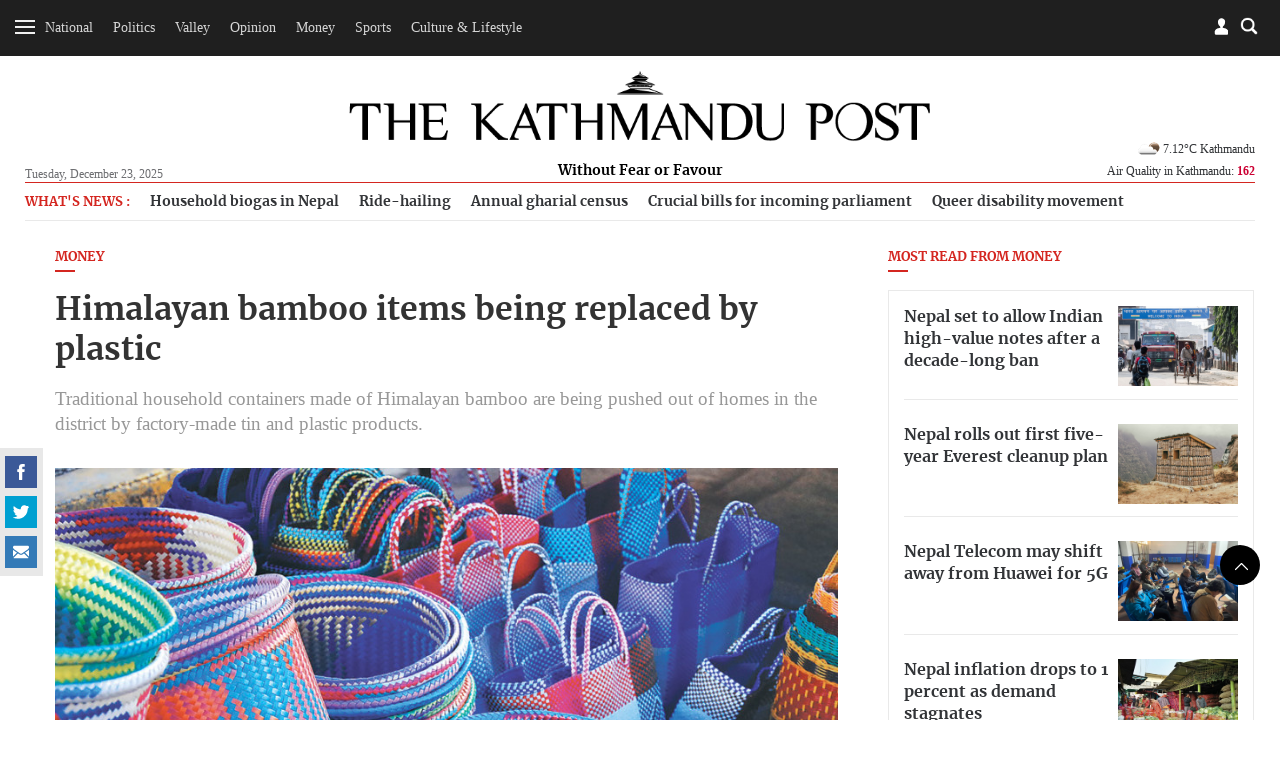

--- FILE ---
content_type: text/html; charset=UTF-8
request_url: https://kathmandupost.com/money/2016/05/11/himalayan-bamboo-items-being-replaced-by-plastic
body_size: 15037
content:
<!DOCTYPE html><html lang="en" ><head><meta charset="utf-8"><meta name="robots" content="" ><meta http-equiv="X-UA-Compatible" content="IE=edge"><meta http-equiv="cache-control" content="no-cache" /><meta name="viewport" content="width=device-width, initial-scale=1.0, maximum-scale=1.0, user-scalable=no"><title>Himalayan bamboo items being replaced by plastic</title><meta name="description" content="Traditional household containers made of Himalayan bamboo are being pushed out of homes in the district by factory-made tin and plastic products. "><meta name="keyword" content="Nepal news in English, Kathmandu, Kathmandu post, TKP, Nepali News, Political, Science, Social, Sport, Economy, Business, Entertainment, Interview, Business news, Money, SaturdayViews, Reviews, online news nepal, Nepal news today, Nepal headline news, The Kathmandu Post, , online news, Nepal news"><meta name="language" content="English"><meta name="revisit-after" content="1 day"><meta property="og:image" content="https://assets-cdn.kathmandupost.com/uploads/source/news/2016/others/11052016090359Plastic-copy.jpg" /><meta property="og:title" content="Himalayan bamboo items being replaced by plastic" /><meta property="og:type" content="article"/><meta property="og:url" content="https://kathmandupost.com/money/2016/05/11/himalayan-bamboo-items-being-replaced-by-plastic"/><meta property="og:description" content="Traditional household containers made of Himalayan bamboo are being pushed out of homes in the district by factory-made tin and plastic products. "/><meta content="@kathmandupost" property='twitter:site'/><meta name="twitter:card" content="summary_large_image" /><meta property='twitter:title' content="Himalayan bamboo items being replaced by plastic"/><meta property='twitter:image' content="https://assets-cdn.kathmandupost.com/uploads/source/news/2016/others/11052016090359Plastic-copy.jpg"/><meta name="twitter:description" content="Traditional household containers made of Himalayan bamboo are being pushed out of homes in the district by factory-made tin and plastic products. "/><meta name="twitter:creator" content="@kathmandupost" /><meta name="twitter:url" content="https://kathmandupost.com/money/2016/05/11/himalayan-bamboo-items-being-replaced-by-plastic" /><link rel="shortcut icon" href="https://jcss-cdn.kathmandupost.com/assets/images/device-icon/ficon.ico" type="image/x-icon"><link rel="icon" href="https://jcss-cdn.kathmandupost.com/assets/images/device-icon/ficon.ico" type="image/x-icon"><link rel="apple-touch-icon" sizes="57x57" href="https://jcss-cdn.kathmandupost.com/assets/images/device-icon/apple-icon-57x57.png"><link rel="apple-touch-icon" sizes="60x60" href="https://jcss-cdn.kathmandupost.com/assets/images/device-icon/apple-icon-60x60.png"><link rel="apple-touch-icon" sizes="72x72" href="https://jcss-cdn.kathmandupost.com/assets/images/device-icon/apple-icon-72x72.png"><link rel="apple-touch-icon" sizes="76x76" href="https://jcss-cdn.kathmandupost.com/assets/images/device-icon/apple-icon-76x76.png"><link rel="apple-touch-icon" sizes="114x114" href="https://jcss-cdn.kathmandupost.com/assets/images/device-icon/apple-icon-114x114.png"><link rel="apple-touch-icon" sizes="120x120" href="https://jcss-cdn.kathmandupost.com/assets/images/device-icon/apple-icon-120x120.png"><link rel="apple-touch-icon" sizes="144x144" href="https://jcss-cdn.kathmandupost.com/assets/images/device-icon/apple-icon-144x144.png"><link rel="apple-touch-icon" sizes="152x152" href="https://jcss-cdn.kathmandupost.com/assets/images/device-icon/apple-icon-152x152.png"><link rel="apple-touch-icon" sizes="180x180" href="https://jcss-cdn.kathmandupost.com/assets/images/device-icon/apple-icon-180x180.png"><link rel="icon" type="image/png" sizes="192x192" href="https://jcss-cdn.kathmandupost.com/assets/images/device-icon/android-icon-192x192.png"><link rel="icon" type="image/png" sizes="32x32" href="https://jcss-cdn.kathmandupost.com/assets/images/device-icon/favicon-32x32.png"><link rel="icon" type="image/png" sizes="96x96" href="https://jcss-cdn.kathmandupost.com/assets/images/device-icon/favicon-96x96.png"><link rel="manifest" href="/manifest-tkp.json"><meta name="msapplication-TileColor" content="#ffffff"><meta name="msapplication-TileImage" content="https://jcss-cdn.kathmandupost.com/assets/images/device-icon/ms-icon-144x144.png"><meta name="theme-color" content="#ffffff"><meta property="fb:pages" content="190249544498250" /><link rel='stylesheet' href='https://jcss-cdn.kathmandupost.com/assets/css/commonv3.43.css'/><link href="https://kathmandupost.com/assets/css/smartbanner.min.css" rel="stylesheet"><meta name="smartbanner:title" content="The Kathmandu Post"><meta name="smartbanner:author" content="Kantipur Media Group"><meta name="smartbanner:price" content="FREE"><meta name="smartbanner:price-suffix-apple" content=" - On the App Store"><meta name="smartbanner:price-suffix-google" content=" - In Google Play"><meta name="smartbanner:icon-apple" content="https://jcss-cdn.kathmandupost.com/assets/images/icons/apple-icon-72x72.png"><meta name="smartbanner:icon-google" content="https://jcss-cdn.kathmandupost.com/assets/images/icons/android-icon-72x72.png"><meta name="smartbanner:button" content="VIEW"><meta name="smartbanner:button-url-apple" content="https://apps.apple.com/np/app/the-kathmandu-post/id1489704917"><meta name="smartbanner:button-url-google" content="https://play.google.com/store/apps/details?id=com.kathmandupost"><meta name="smartbanner:enabled-platforms" content="android,ios"><meta name="smartbanner:close-label" content="Close"><script src="https://kathmandupost.com/assets/js/smartbanner.min.js"></script><style>img.lazy{ background:rgba(100,70,44,0.5);}img.lazy{ background:#999;}.ui-menu { width: 150px; }.lazy{content:url("https://jcss-cdn.kathmandupost.com/assets/images/lazy.png");}/*Start of Lane Block*/.header-ads, .sponsor-header{ background:#f6f6f6;margin:0; border-bottom:solid 1px #efefef; position: relative; z-index:0;}.ads-block{/*background:#fff;*/ padding:4rem;}.ads-block img{ max-width: 100%; }.ads-block h1{ margin:0; color: #efefef; font-size:1.3rem;}.close-btn{ position: absolute;right:10px; top:10px; width: 24px; height: 24px; z-index: 2;}.ui-menu{ width: auto; }.close-btn{cursor: pointer;}/*End of Lane Block*//* roadblock */#roadblock-ad {position: fixed;text-align: center;top: 0;height: 100%;width: 100%;z-index: 9;min-height: 500px;}#roadblock-ad .wrap {display: -webkit-flex;display: -ms-flexbox;display: flex;-webkit-align-items: center;align-items: center;-webkit-justify-content: center;justify-content: center;height: 100vh;}#roadblock-ad:before {content: '';position: fixed;width: 100%;height: 100%;left: 0;top: 0;background: rgba(0, 0, 0, 0.8);}#roadblock-ad .image {position: relative;width: 76%;margin: 5% 12% 0;max-height: inherit;overflow:inherit;}@media (min-width: 992px){#roadblock-ad .image {width: 56%;}}@media (min-width: 1440px) and (min-height:992px){#roadblock-ad .image {width: 70%;}}#roadblock-ad img {max-width: 100%;}#roadblock-ad .link {position: absolute;right: 12%;top: 4%;font-size: 1.15em;cursor: pointer;color: #eee;}#roadblock-ad .link>i {color: inherit;font-weight: bold;}#roadblock-ad .link:after {content: '';display: block;width: 0%;background: #aaa;height: 1px;-moz-transition: 0.3s all ease-in;-webkit-transition: 0.3s all ease-in;transition: 0.3s all ease-in;}#roadblock-ad .link:hover:after {width: 100%;}#roadblock-ad .icon-close {color: #fff;cursor: pointer;float: right;height: 28px;width: 28px;border: 1px solid #fff;position: absolute;top: -8px;right: -10px;border-radius: 50%;line-height: 1.8;background: #ff0000;font-weight: bold;font-size: 0.9em;}/*.ads-wrapper{margin-bottom:20px;} */.sponsored-article{ padding: 17px;background-color: #f7f3f3;}.sponsored-badge{font-size: 0.7em;/* text-decoration: underline; */border-radius: 3px;background-color: black;padding: 1px 11px;display: inline-block;color: #fff;text-transform: uppercase;letter-spacing: 1px;}@media(max-width: 767px){.video-ad {width: 90% !important;}}.news-coverage {padding-left: 1rem;}.news-coverage li{font-weight:bold;font-size: 13px;}section.story-section img {max-width: 100%;}/*.block-money{margin-top:20px;margin-bottom:20px;} */.story-section p a{color:#2420b9;}</style><script type="text/javascript" src="https://jcss-cdn.kathmandupost.com/assets/js/jquery.min.js"></script><script type="text/javascript" src="https://jcss-cdn.kathmandupost.com/assets/js/commonv3.43.js"></script><style>/* Enter Your Custom CSS Here*/.week-logo{display:none;}.new-class {display: none;}.currency-converter .alert-warning {display: none;}.auth-socia ul li {margin-right: 5px;}.logo a {margin-bottom: 0;}.logo span {/*background: #fff;*/display: inline-block;padding: 4px 13px}@media (max-width:992px){main {margin-top:20px;}}/* for new year 2020 *//*@media (min-width:992px){header {margin-bottom:0;padding-top:0;}#mainContent header .container{padding-top: 5rem;padding-bottom: 1rem;background-color: #fff;background-image: url('https://assets-cdn.kathmandupost.com/uploads/source/news/2019/miscellaneous/happy-new-year-2020-mast-head-tkp.jpg');position: relative;background-repeat: no-repeat;background-position: 25px bottom;background-size: contain !important;}*//*.blocktop-date {color:#fff;}*/}@media (min-width:768px ){.article-image--left:nth-child(3){border-bottom:none;}}/*@media (min-width: 992px){.blocktop-date {padding-left: 20px;}}*/.logo span a {color: #000;}/* for dashain*//*#mainContent header {background: url(https://assets-cdn.kathmandupost.com/uploads/source/LOGOs/dashainbanner-1603264308.svg) no-repeat center bottom;}@media (min-width:992px){#mainContent header{}#mainContent header {padding-top: 5.8rem;background-color: inherit;margin-bottom: 0;padding-bottom: 0.9rem;}}*//*end dashain*/@media(max-width:767px) {#mainContent header {background-size: 100%;margin: 0;/*padding-bottom: 1rem;*/padding-top: 2rem;}}@media(min-width:768px) and (max-width:1359px) {#mainContent header {background-size: 100%;margin: 0;/*padding-bottom: 1rem;padding-top:4rem;*/}}@media(min-width: 768px) and (max-width: 991px){#mainContent header{padding-bottom: 10px;}}@media (min-width:991px) and (max-width:1359px) {#mainContent header {/*padding-top: 7rem;*/}}/*@media (min-width: 992px) {.logo {bottom: 10px;}}*/*/ .image.story-section {max-height: none;}.ads-wrapper {clear: both;}main p a {margin: 0px;}.full-width.bg-lightgray.text-center {padding-top: 7px;padding-bottom: 7px;/*margin-bottom:0;*/}/*.story-section div{padding-top:0!important;}*/.page-detail--full .full-width {margin-top: 2rem;margin-bottom: 2rem;width: 99.225vw;position: relative;margin-left: -49.59vw;left: 50%;}.section-full img {width: inherit !important;}#roadblock-ad .image .ads-wrapper {background: none;}.page-detail--content .ads-wrapper {margin-bottom: 40px;margin-top: 40px;}.page-detail--content .ads-wrapper,.page-detail--content .ads-wrapper div {padding-top:0;}.social-scroll__whatsapp {display: none!important;}.verify {margin-top: 15px;}.verify-btn {background: #999;padding: 10px;display: flex;margin-top: 10px;color: #fff;background-color: #666;}.page-detail--full .image {max-height: none;}.story-section p a {color: #D42620 !important;}.offcanvas li ul.sub-menu.visible {max-height: 289px;}.offcanvas li li {padding: 8px 0 8px 10px;}.south-asian-games-2019-banner {background: url('https://assets-cdn.kathmandupost.com/uploads/source/news/2019/sports/13th-south-asian-games-2019.png') no-repeat center bottom;background-size: contain;height: 58px;}.new-year-supplement-2020-banner{background: url('https://assets-cdn.kathmandupost.com/uploads/source/news/2019/miscellaneous/new-year-2020-tkp.jpg') no-repeat right bottom;background-size: contain;height: 58px;}@media(min-width: 768px) and (max-width:991px) {.south-asian-games-2019-banner,.new-year-supplement-2020-banner {height: 142px;margin-bottom: 20px;}}@media(min-width: 992px) {.south-asian-games-2019-banner,.new-year-supplement-2020-banner {height: 236px;margin-bottom: 40px;}}.covid19-banner img{width:100%;}.covid-readmitted-table{display:none;}/*.covid-readmitted-nepal{display:none;}.covid-readmitted-district{display:none;}*/.tooltiptext div:nth-of-type(4) {display:none!important;}.tooltiptext div:nth-of-type(2) {display:none!important;}/*.nepal-total div:nth-of-type(4) {display:none!important;}.nepal-total div:nth-of-type(2) {display:none!important;}*/.district-wrapper td:nth-child(4), .district-wrapper th:nth-child(4), .covid-readmitted-nepal,.covid-readmitted-district{display:none!important;}.fs-map.nepal-fs-map{display:none;}.col-xs-12.col-md-5.fs-nepalmap{display:none;}.col-xs-12.col-md-7.fs-nepalmap{width:90%;}.tooltiptext div{display:none;}.tooltiptext div[style]{display:block;}.tooltiptext .tooltip-district{display:block!important;}.videos-block-section{display:block!important;}.promo-block{padding-bottom: 30px;margin-top: 10px;margin-bottom:10px;}/*@media (min-width: 1025px){#mainContent header {padding-top: 7rem;margin-bottom: 1rem;background-color: #fff;background-image: url(https://assets-cdn.kathmandupost.com/uploads/source/news/2021/default/tihartkp-1635917838.png);position: relative;background-repeat: no-repeat;background-position: center;background-size: contain !important;}}*/.smartbanner{z-index:9999;}@media (max-width: 992px) {#mainContent{margin-top:0px;}#header .blocktop{margin-top:20px;}.smartbanner{top:-40px;}.smartbanner{z-index:9999;}}</style><script async src="https://www.googletagmanager.com/gtag/js?id=UA-10805376-29"></script><script>window.dataLayer = window.dataLayer || [];function gtag(){dataLayer.push(arguments);}gtag('js', new Date());gtag('config', 'UA-10805376-29');</script><script async src="https://www.googletagmanager.com/gtag/js?id=G-LMXW7XJ2ZH"></script><script>window.dataLayer = window.dataLayer || [];function gtag(){dataLayer.push(arguments);}gtag('js', new Date());gtag('config', 'G-LMXW7XJ2ZH');</script><script>(function(w,d,s,l,i){w[l]=w[l]||[];w[l].push({'gtm.start':new Date().getTime(),event:'gtm.js'});var f=d.getElementsByTagName(s)[0],j=d.createElement(s),dl=l!='dataLayer'?'&l='+l:'';j.async=true;j.src='https://www.googletagmanager.com/gtm.js?id='+i+dl;f.parentNode.insertBefore(j,f);})(window,document,'script','dataLayer','GTM-P82R6K27');</script><script type="text/javascript">(function(c,l,a,r,i,t,y){c[a]=c[a]||function(){(c[a].q=c[a].q||[]).push(arguments)};t=l.createElement(r);t.async=1;t.src="https://www.clarity.ms/tag/"+i;y=l.getElementsByTagName(r)[0];y.parentNode.insertBefore(t,y);})(window, document, "clarity", "script", "reoziv7p8b");</script></head><script>window.fbAsyncInit = function() {FB.init({appId : '1497236204766992',cookie : true,xfbml : true,version : 'v3.2'});FB.AppEvents.logPageView(); };(function(d, s, id){var js, fjs = d.getElementsByTagName(s)[0];if (d.getElementById(id)) {return;}js = d.createElement(s); js.id = id;js.src = "https://connect.facebook.net/en_US/sdk.js";fjs.parentNode.insertBefore(js, fjs);}(document, 'script', 'facebook-jssdk'));</script><script>/* Auth Scripts*/function isLoggedIn(){if(localStorage.user_details){return true;}else{return false;}}function fbLogin(){FB.login(function(response) {if(response.status=='connected'){var fbID = response.authResponse.userID;doLogin(fbID);}else{FB.login(function(response){fbLogin();});}},true);}function doLogout(){localStorage.clear();showToast('Successfully Logged Out');loadWidget('login','login-wrapper');}function handleLogin(){form_id = 'login-form';form = document.getElementById(form_id);if(!form.checkValidity()){form.reportValidity();return false;}var postData = {phone: $("#"+form_id).find('.phone-number').val(),password: $("#"+form_id).find('.password').val()};$.ajax({url: 'https://auth.kathmandupost.com/login',type:'post',data: postData,success:function(response){response = JSON.parse(response);if(response.code==200){showToast('Successfully Logged in');setLoginDetails(response);}else{showToast(response.message,'error');}}});}function doLogin(id){FB.api("/"+id,function (response) {if (response && !response.error) {name = response.name;var postData = {'fbID':id,'name':name};$.ajax({url:'https://auth.kathmandupost.com/login',type:'post',data:postData,success:function(res){var response = JSON.parse(res);if(response.code=='200'){showToast('Successfully Logged in');setLoginDetails(response);}else{showToast(response.message,'error');}}});}});}function getAuthentication(){if(isLoggedIn()){return localStorage.authentication;}}function setAuthentication(authentication){if(isLoggedIn()){localStorage.authentication = authentication;}}function setLoginDetails(response){localStorage.user_details = JSON.stringify(response.user_details);localStorage.authentication = response.token;loadWidget('login','login-wrapper');setTimeout(function(){getBookmark();},2000);}function getNewAuthentication(){if(isLoggedIn()){$.ajax({url:'https://auth.kathmandupost.com/login/refreshtoken?token='+getAuthentication(),type:'get',success:function(response){response = JSON.parse(response);if(response.code==200){setAuthentication(response.new_token);}else{doLogout();}},error:function(){doLogout();}});}}function loadWidget(section,wrapper){if(isLoggedIn()){url = "/pages/widget?section=login&token="+getAuthentication();}else{url = "/pages/widget?section=login";}$.ajax({url:url,type:'get',success:function(res){$("#myModalLogIn").remove();$("#"+wrapper).html(res);$(".modal-backdrop").remove();return true;},error:function(){doLogout();}});}function toggleMute() {var video=document.getElementsByClassName("embed-responsive-item")[0];if(video.muted){video.muted = false;} else {video.muted = true;}$(".icon-speaker").toggleClass('mute');}function gaEvent(eventCategory,eventAction,eventLabel,eventValue){ga('send','event',eventCategory,eventAction,eventLabel,eventValue);}function gaPageView(url,title){ga('send', 'pageview',url,{'title':title});}var short_url = window.location.href;</script><style>.section-center{text-align: center;}.section-full iframe{min-height:300px;width:100%;}.section-center iframe{width:60%;min-height:300px;}/*.section-full img{width:100%;}*/.quiz-share a{display:inline-block;}.story-section{margin-bottom:15px;margin-top:15px;}.image{max-height:600px;}.updated-time{ line-height: 1.3rem;}figcaption i{font-weight:bold;}.quiz-result{background:#000;color:#fff;font-size:1.2em;text-align:center;padding-top:10px;padding-bottom:10px;}.quiz-result strong{color:#fff;}.sponsored__flow{border: 1px solid #676666;padding: 20px 12px 0;background: #dddddd45;margin-top: 1rem;font-size: 12px;}.sponsored__flow h4{border-bottom: 1px solid ;padding-bottom: 1rem;margin-bottom: 1rem;display: flex;align-items: center;gap: 24px;}.sponsored__flow .sponsored__inner{font-size: 14px;}</style><body class="page page-detail "><noscript><iframe src="https://www.googletagmanager.com/ns.html?id=GTM-P82R6K27"height="0" width="0" style="display:none;visibility:hidden"></iframe></noscript><div style="float: left;width: 100%;clear: both;"><div id="login-wrapper"></div><script>loadWidget('login','login-wrapper');</script><div class="menu-top menu-top__down menu-ani"><div class="menu-bar menu-open"><div class="bar1"></div><div class="bar2"></div><div class="bar3"></div></div><div class="menu-top__list text-center hidden-xs hidden-sm"><ul class="list-inline" style="display:inline-block;"><li><a href="/national">National</a></li><li><a href="/politics">Politics</a></li><li><a href="/valley">Valley</a></li><li><a href="/opinion">Opinion</a></li><li><a href="/money">Money</a></li><li><a href="/sports">Sports</a></li><li><a href="/art-culture">Culture & Lifestyle</a></li></ul><a href="/weekender" class="week-logo weekender-menu" style="width: 40px;margin-left: 10px;margin-top: 0;border-radius: 50%;padding: 0px 7px 0 6px;width: 36px;height: 36px;background-color: #f6f6f6;"><img src="https://jcss-cdn.kathmandupost.com/assets/images/logo-sticky-bar-tkp-weekender-1.png" class="img-responsive"></a></div><div class="block--searchBox"><div class="block--searchBox__input"><script async src="https://cse.google.com/cse.js?cx=006439178574289969438:21nndnycfqd"></script><div class="gcse-search"></div><style>.gsc-search-button-v2 svg {fill: #868686 !important; position:relative;top:3px}.gsc-search-button-v2, .gsc-search-button-v2:hover, .gsc-search-button-v2:focus{padding:1px 5px; border-color: #d4d4d4 !important;background-color: #fffdfd !important;}input.gsc-search-button, input.gsc-search-button:hover, input.gsc-search-button:focus {background-image:url("https://jcss-cdn.kathmandupost.com/common/images/search-btn.png") !important;}.cse .gsc-search-button input.gsc-search-button-v2, input.gsc-search-button-v2{width:24px; height:24px; border:none; padding:0 12px; background-position:center center}.gsc-adBlock {display: none!important;}</style></div><div class="blocktop blocktop-search block--search"></div></div><div class="blocktop blocktop-user"><a data-toggle="modal" data-target="#myModalLogIn"></a></div></div> <h1 class="logo logo-white"><a href="/"><img src="https://jcss-cdn.kathmandupost.com/assets/images/logos/thekathmandupost-logo-white.png" class="img-responsive"></a></h1><div class=" menu-sidebar"><div id="myOffcanvas" class="offcanvas"><ul class="list-unstyled"><li class="megamenu"><a class="menu-item " href="/national">National</a><ul class="list-unstyled sub-menu menu-ani"><li><a class="" href="/national/province-no-2">Madhesh Province</a></li><li><a class="" href="/national/province-no-5">Lumbini Province</a></li><li><a class="" href="/national/province-no-3">Bagmati Province</a></li><li><a class="" href="/national/national-security">National Security</a></li><li><a class="" href="/national/province-no-1">Koshi Province</a></li><li><a class="" href="/national/gandaki-province">Gandaki Province</a></li><li><a class="" href="/national/karnali-province">Karnali Province</a></li><li><a class="" href="/national/sudurpaschim-province">Sudurpaschim Province</a></li></ul></li><li class=""><a class="menu-item " href="/politics">Politics</a></li><li class="megamenu"><a class="menu-item " href="/valley">Valley</a><ul class="list-unstyled sub-menu menu-ani"><li><a class="" href="/valley/kathmandu">Kathmandu</a></li><li><a class="" href="/valley/lalitpur">Lalitpur</a></li><li><a class="" href="/valley/bhaktapur">Bhaktapur</a></li></ul></li><li class="megamenu"><a class="menu-item " href="/opinion">Opinion</a><ul class="list-unstyled sub-menu menu-ani"><li><a class="" href="/opinion/letters">Letters</a></li><li><a class="" href="/opinion/columns">Columns</a></li><li><a class="" href="/opinion/as-it-is">As it is</a></li><li><a class="" href="/opinion/editorial">Editorial</a></li><li><a class="" href="/opinion/cartoon">Cartoon</a></li></ul></li><li class=""><a class="menu-item " href="/money">Money</a></li><li class="megamenu"><a class="menu-item " href="/sports">Sports</a><ul class="list-unstyled sub-menu menu-ani"><li><a class="" href="/sports/cricket">Cricket</a></li><li><a class="" href="/sports/football">Football</a></li><li><a class="" href="/sports/international-sports">International Sports</a></li></ul></li><li class="megamenu"><a class="menu-item " href="/art-culture">Culture & Lifestyle</a><ul class="list-unstyled sub-menu menu-ani"><li><a class="" href="/art-culture/arts">Arts</a></li><li><a class="" href="/art-culture/brunch-with-the-post">Brunch with the Post</a></li><li><a class="" href="/art-culture/movie-review">Movies</a></li><li><a class="" href="/art-culture/life--style">Life & Style</a></li><li><a class="" href="/art-culture/theater">Theater</a></li><li><a class="" href="/art-culture/art-entertainment">Entertainment</a></li><li><a class="" href="/art-culture/books">Books</a></li><li><a class="" href="/art-culture/fashion">Fashion</a></li></ul></li><li class=""><a class="menu-item " href="/health">Health</a></li><li class="megamenu"><a class="menu-item " href="/food">Food</a><ul class="list-unstyled sub-menu menu-ani"><li><a class="" href="/food/recipes">Recipes</a></li></ul></li><li class=""><a class="menu-item " href="/travel">Travel</a></li><li class=""><a class="menu-item " href="/investigations">Investigations</a></li><li class=""><a class="menu-item " href="/climate-environment">Climate & Environment</a></li><li class=""><a class="menu-item " href="/world">World</a></li><li class=""><a class="menu-item " href="/science-technology">Science & Technology</a></li><div class="menu-separator"></div><li class=""><a class="menu-item " href="/interviews">Interviews</a></li><li class=""><a class="menu-item " href="/visual-stories">Visual Stories</a></li><div class="menu-separator"></div><li><a href="/puzzles">Crosswords & Sudoku</a></li><li><a href="/horoscope">Horoscope</a></li><li><a href="/forex">Forex</a></li><div class="menu-separator"></div><li><a href="/corrections">Corrections</a></li><li><a href="/pages/letters-to-the-editor">Letters to the Editor</a></li><li><a target="_blank" href="https://epaper.ekantipur.com/kathmandupost">Today's ePaper</a></li></ul></div></div></div><div style="float: left;width: 100%;clear: both; height: 0px;display: none;"></div> <div id="mainContent"><header id="header"><div class="container"><div class="row"><div class="col-xs-2x pull-left"><div class="blocktop blocktop-date hidden-xs hidden-sm">Tuesday, December 23, 2025 </div></div> <div class="col-xs-6x hidden-xs hidden-sm"><h1 class="logo"><a href="/" class="logoWHide"><img src="https://jcss-cdn.kathmandupost.com/assets/images/logos/thekathmandupost-logo.png" class="img-responsive"></a><a href="/" class="hidden logoW"><img src="https://jcss-cdn.kathmandupost.com/assets/images/tkp-logo-weekender.png" class="img-responsive"></a><span class="logoWHide"><a href="/">Without Fear or Favour</a></span><span class="hidden logoW"><a href="/" class="color-teal">UNWIND IN STYLE</a></span></h1></div> <div class="col-xs-6x hidden-xs hidden-sm pull-right"><div class="blocktop blocktop-uswe user-wrap"><div class="clearfix"></div><div class="blocktop blocktop-weather hidden-xs" style="background: none;"><div class="blocktop-temperature"><a href="/weather"><img style="width:28px;" src="https://openweathermap.org/img/w/02n.png">7.12&#176;C Kathmandu</a></div><a class="hover-target" href="/airquality">Air Quality in Kathmandu: <strong style="color:#cc0033">162</strong></a><div class="hover-element"><div class="index-wrap aq1 "><span class="index-data-range">300+</span><span class="label label-hazardous">Hazardous</span></div><div class="index-wrap aq2 "><span class="index-data-range">0-50</span><span class="label label-good">Good</span></div><div class="index-wrap aq3 "><span class="index-data-range">51-100</span><span class="label label-moderate txt-black">Moderate</span></div><div class="index-wrap aq4 "><span class="index-data-range">101-150</span><span class="label label-unhealthySens">Unhealty for Sensitive Groups</span></div><div class="index-wrap aq5 active"><span class="index-data-range">151-200</span><span class="label label-unhealthy">Unhealthy</span></div><div class="index-wrap aq6 "><span class="index-data-range">201-300</span><span class="label label-veryHeal">Very Unhealthy</span></div></div></div></div> </div> <div class="col-xs-12 mob-flex"><div class="blocktop blocktop-uswe visible-xs visible-sm"><div class="blocktop blocktop-date">Tue, Dec 23, 2025</div><div class="blocktop blocktop-weather" style="background: none;"><div class="blocktop-temperature"><a href="/weather"><img style="width:28px;" src="https://openweathermap.org/img/w/02n.png">7.12&#176;C Kathmandu</a></div><div class="blocktop-temperature"></div><a href="/airquality">Air Quality in Kathmandu: <strong style="color:#cc0033">162</strong></a></div></div></div></div> </div>  </header><script>/*setTimeout(function(){getWeather();},2000);function getWeather(){$.ajax({url:'https://api.openweathermap.org/data/2.5/weather?q=kathmandu&appid=5620c2b78e6d891924652304a96849ac',type:'get',success:function(res){weather = res.main.temp-273.15+'°C '+res.name;icon = "https://openweathermap.org/img/w/" + res.weather[0].icon + ".png";weather = '<img style="width:28px;" src="'+icon+'">'+weather;$(".blocktop-temperature").html(weather);}});}*//*function getWeather(){$.get('https://ipinfo.io',function(response){country = response.region;latlong = response.loc;latlongSlice = latlong.split(',');lat = latlongSlice[0];lon = latlongSlice[1];$.ajax({url:'http://api.openweathermap.org/data/2.5/weather?lat='+lat+'&lon='+lon+'&appid=5620c2b78e6d891924652304a96849ac',type:'get',success:function(res){weather = res.main.temp-273.15+'°C '+res.name;icon = "http://openweathermap.org/img/w/" + res.weather[0].icon + ".png";weather = '<img style="width:28px;" src="'+icon+'">'+weather;$(".blocktop-weather").html(weather);}});},'jsonp');}function ucwords(str) {str = str.toLowerCase();var words = str.split(' ');str = '';for (var i = 0; i < words.length; i++) {var word = words[i];word = word.charAt(0).toUpperCase() + word.slice(1);if (i > 0) { str = str + ' '; }str = str + word;}return str;}*/</script><script>document.addEventListener("DOMContentLoaded", function(event) { $( ".icon-close" ).click(function() {$( ".header-ads" ).toggleClass('hidden-md');/*$( "#menu" ).menu();*/});$('.ad-close-btn').on('click',function(){$('.header-ads').slideUp();});});</script><main><div class="container"><div class="row hidden-xs"><div class="col-xs-12"><div class="trending-topics"><ul class="trending-topics-list"><li> <h4>What's News :</h4></li><li data-tagid="77871"><a href="/money/2025/12/21/nepal-s-household-biogas-dream-is-quietly-collapsing">Household biogas in Nepal </a></li><li data-tagid="77878"><a href="/kathmandu/2025/12/22/ride-hailing-no-easy-option-for-students-struggling-to-commute-in-kathmandu">Ride-hailing </a></li><li data-tagid="77892"><a href="/province-no-3/2025/12/22/gharial-numbers-up-but-fall-in-narayani">Annual gharial census </a></li><li data-tagid="77899"><a href="/national/2025/12/21/interim-government-working-on-key-bills-stalled-for-years">Crucial bills for incoming parliament </a></li><li data-tagid="77913"><a href="/art-culture/2025/12/22/building-nepal-s-queer-disability-movement">Queer disability movement </a></li></ul></div></div></div><div class="row"><span class="hidden-lg hidden-md" style="height:10px;"></span><div class="col-sm-8"><script>short_url = window.location.href;</script><h4 class=" title--line__red"><a href="/money">Money </a></h4><h1 style="margin-bottom:0.1rem;">Himalayan bamboo items being replaced by plastic</h1><span class="title-sub">Traditional household containers made of Himalayan bamboo are being pushed out of homes in the district by factory-made tin and plastic products. </span><img data-src="https://assets-api.kathmandupost.com/thumb.php?src=https://assets-cdn.kathmandupost.com/uploads/source/news/2016/others/11052016090359Plastic-copy.jpg&w=900&height=601" src="https://jcss-cdn.kathmandupost.com/assets/images/lazy.png" class="lazy img-responsive" alt="Himalayan bamboo items being replaced by plastic"><div style="margin-bottom:1.2rem; font-size:0.9rem;"><a href="javascript:;" onclick="bookmark('424950')" class="icon-svg icon-svg-42 icon-svg-bookmark pull-right">bookmark</a><div class="page-detail--content clearfix"><script type="text/javascript">//$(document).ready(function(){/*var headerH = $('header').height();*///$(".social-scroll").stick_in_parent({//offset_top: 63//});//});</script><div class="social-scroll"><span class="social-scroll__count" style="display:none;"></span><ul class="list-inline"><li class="social-scroll__facebook"><a href="javascript:;" onclick="fbShare('https://kathmandupost.com/money/2016/05/11/himalayan-bamboo-items-being-replaced-by-plastic');" class="icon-svg icon-svg-32 icon-svg-facebook">facebook</a></li><li class="social-scroll__twitter"><a href="javascript:;" onclick="twitShare('https://kathmandupost.com/money/2016/05/11/himalayan-bamboo-items-being-replaced-by-plastic','Himalayan bamboo items being replaced by plastic')" class="icon-svg icon-svg-32 icon-svg-twitter">twitter</a></li><li class="social-scroll__whatsapp"><a href="javascript:;" onclick="whatsappShare('https://kathmandupost.com/money/2016/05/11/himalayan-bamboo-items-being-replaced-by-plastic','Himalayan bamboo items being replaced by plastic')" class="icon-svg icon-svg-32 icon-svg-whatsapp">Whatsapp</a></li><li class="social-scroll__mail"><a href="/cdn-cgi/l/email-protection#[base64]" class="icon-svg icon-svg-32 icon-svg-mail">mail</a></li></ul></div><div style="clear:both;"></div><h5 class="text-capitalize"> <a href="/author/basanta-prasad-singh">Basanta Pratap Singh</a></h5><div class="updated-time"><span class="icon-svg icon-svg-10 icon-svg-time pull-left"></span>Published at : May 11, 2016 </div><div class="updated-time"><span class="icon-svg icon-svg-10 icon-svg-time pull-left"></span>Updated at : May 11, 2016 09:04 </div><div class="updated-time updated-time_location"><span class="icon-svg icon-svg-15 icon-svg-location pull-left"></span>Bajhang </div><div style="position: relative;" class="subscribe--wrapperx"><section class="story-section"><p><span style="line-height: 1.6;">Traditional household containers made of Himalayan bamboo are being pushed out of homes in the district by factory-made tin and plastic products.&nbsp;</span></p><p><span style="line-height: 1.6;">Mats, boxes and baskets made of Himalayan bamboo used to be very popular in the past, and locals were earning a good income by making them.&nbsp;</span></p><p><span style="line-height: 1.6;">Locals of Mashta, Dantola, Melwisauna and Kada depended greatly on the income from these products. They used to sell them in the market during the summer.</span></p><p><span style="line-height: 1.6;">&ldquo;These days, there is not much demand for these products as cheaper and handier tin and plastic goods are available in the market,&rdquo; said Min Bahadur Bohora of Rilu. &ldquo;People prefer the new products to the traditional goods.&rdquo;&nbsp;</span></p><p><span style="line-height: 1.6;">Many locals in the district who used to earn a living by making and selling Himalayan bamboo products have migrated to India seeking employment after demand for their products dried up, said Jog Bahadur Bohara of Lataula.&nbsp;</span></p><p><span style="line-height: 1.6;">Their business has been taken over by immigrants from Bihar, India who are making good money by selling plastic products. Jagdish Yadav of Bihar earns Rs2,500 daily selling plastic goods.&nbsp;</span></p><p><span style="line-height: 1.6;">&ldquo;Only people who understand the importance of quality and are attached to tradition are buying products made of Himalayan bamboo, but they are very few in&nbsp;</span><span style="line-height: 1.6;">number,&rdquo; said Hari Bhagat Shrestha, officer of the Cottage and Small Scale Industry. &ldquo;Products made of Himalayan bamboo are healthier too.&rdquo;</span></p></p> </section></div><hr /><div class="author-info"><blockquote><picture class="pull-left"><a href="/author/basanta-prasad-singh" class="img-circle"><img style="width:64px;height:64px;" data-src="https://assets-cdn.kathmandupost.com/uploads/source/author/z/default-user-image.png" class="lazy"></a></picture><h5><a href="/author/basanta-prasad-singh">Basanta Pratap Singh</a></h5><p></p></blockquote></div><div class="clearfix"></div><hr /><div class="row news--related"><div class="col-sm-12"><h4 class=" title--line__red">Related News</h4></div><div class="col-md-6 col-sm-12"><article><div class="image image-xs image-xxs pull-left"><figure><a href="/money/2025/12/22/nepse-extends-losing-streak-falls-by-13-88-points-on-monday"><img class="lazy img-responsive" data-src="https://assets-api.kathmandupost.com/thumb.php?src=https://assets-cdn.kathmandupost.com/uploads/source/news/2025/third-party/nepsedown-1766398642.jpg&w=200&height=120"></a></figure></div><a href="/money/2025/12/22/nepse-extends-losing-streak-falls-by-13-88-points-on-monday"><h5>Nepse extends losing streak, falls by 13.88 points on Monday</h5></a></article> </div><div class="col-md-6 col-sm-12"><article><div class="image image-xs image-xxs pull-left"><figure><a href="/money/2025/12/22/lohani-flags-six-bottlenecks-to-investment-in-nepal"><img class="lazy img-responsive" data-src="https://assets-api.kathmandupost.com/thumb.php?src=https://assets-cdn.kathmandupost.com/uploads/source/news/2025/third-party/d321de28169f44e3a40dfbf6b6f9abf4-1766369797.jpg&w=200&height=120"></a></figure></div><a href="/money/2025/12/22/lohani-flags-six-bottlenecks-to-investment-in-nepal"><h5>Lohani flags six bottlenecks to investment in Nepal</h5></a></article> </div><div class="col-md-6 col-sm-12"><article><div class="image image-xs image-xxs pull-left"><figure><a href="/money/2025/12/21/nepal-s-household-biogas-dream-is-quietly-collapsing"><img class="lazy img-responsive" data-src="https://assets-api.kathmandupost.com/thumb.php?src=https://assets-cdn.kathmandupost.com/uploads/source/news/2025/third-party/hnadout-1766366026.jpg&w=200&height=120"></a></figure></div><a href="/money/2025/12/21/nepal-s-household-biogas-dream-is-quietly-collapsing"><h5>Nepal’s household biogas dream is quietly collapsing</h5></a></article> </div><div class="col-md-6 col-sm-12"><article><div class="image image-xs image-xxs pull-left"><figure><a href="/money/2025/12/21/nepse-slips-below-2-600-on-sunday"><img class="lazy img-responsive" data-src="https://assets-api.kathmandupost.com/thumb.php?src=https://assets-cdn.kathmandupost.com/uploads/source/news/2025/third-party/nepsedown-1766314451.jpg&w=200&height=120"></a></figure></div><a href="/money/2025/12/21/nepse-slips-below-2-600-on-sunday"><h5>Nepse slips below 2,600 on Sunday</h5></a></article> </div><div class="col-md-6 col-sm-12"><article><div class="image image-xs image-xxs pull-left"><figure><a href="/money/2025/12/21/pradeep-adhikari-s-flight-to-power-and-the-turbulent-fall"><img class="lazy img-responsive" data-src="https://assets-api.kathmandupost.com/thumb.php?src=https://assets-cdn.kathmandupost.com/uploads/source/news/2025/third-party/thumb2-1766278293.jpg&w=200&height=120"></a></figure></div><a href="/money/2025/12/21/pradeep-adhikari-s-flight-to-power-and-the-turbulent-fall"><h5>Pradeep Adhikari’s flight to power—and the turbulent fall</h5></a></article> </div><div class="col-md-6 col-sm-12"><article><div class="image image-xs image-xxs pull-left"><figure><a href="/money/2025/12/20/shallow-and-deep-borewells-fail-during-drought-in-madhesh"><img class="lazy img-responsive" data-src="https://assets-api.kathmandupost.com/thumb.php?src=https://assets-cdn.kathmandupost.com/uploads/source/news/2025/money/boring-1766279350.jpg&w=200&height=120"></a></figure></div><a href="/money/2025/12/20/shallow-and-deep-borewells-fail-during-drought-in-madhesh"><h5>Shallow and deep borewells fail during drought in Madhesh</h5></a></article> </div></div></div></div></div><div class="col-sm-4 block-side"><div class="block-money"><h4 class=" title--line__red">Most Read from Money</h4><div class="block-money--c"><article class="article-image"><div class="image image-xs pull-right"><figure><a href="/money/2025/12/10/nepal-set-to-allow-indian-high-value-notes-after-a-decade-long-ban"><img data-src="https://assets-api.kathmandupost.com/thumb.php?src=https://assets-cdn.kathmandupost.com/uploads/source/news/2025/third-party/shutterstock338018105copy-1765415468.jpg&w=300&height=200" class="lazy img-responsive"></a></figure></div><h5><a href="/money/2025/12/10/nepal-set-to-allow-indian-high-value-notes-after-a-decade-long-ban">Nepal set to allow Indian high-value notes after a decade-long ban </a></h5></article><article class="article-image"><div class="image image-xs pull-right"><figure><a href="/money/2025/12/18/nepal-rolls-out-first-five-year-everest-cleanup-plan"><img data-src="https://assets-api.kathmandupost.com/thumb.php?src=https://assets-cdn.kathmandupost.com/uploads/source/news/2025/third-party/shutterstock330221990-1766100553.jpg&w=300&height=200" class="lazy img-responsive"></a></figure></div><h5><a href="/money/2025/12/18/nepal-rolls-out-first-five-year-everest-cleanup-plan">Nepal rolls out first five-year Everest cleanup plan </a></h5></article><article class="article-image"><div class="image image-xs pull-right"><figure><a href="/money/2025/12/12/nepal-telecom-may-shift-away-from-huawei-for-5g"><img data-src="https://assets-api.kathmandupost.com/thumb.php?src=https://assets-cdn.kathmandupost.com/uploads/source/news/2025/news/132-1765553499.jpg&w=300&height=200" class="lazy img-responsive"></a></figure></div><h5><a href="/money/2025/12/12/nepal-telecom-may-shift-away-from-huawei-for-5g">Nepal Telecom may shift away from Huawei for 5G </a></h5></article><article class="article-image"><div class="image image-xs pull-right"><figure><a href="/money/2025/12/15/nepal-inflation-drops-to-1-percent-as-demand-stagnates"><img data-src="https://assets-api.kathmandupost.com/thumb.php?src=https://assets-cdn.kathmandupost.com/uploads/source/news/2025/third-party/1150322GudariHat11copy-1765847518.jpg&w=300&height=200" class="lazy img-responsive"></a></figure></div><h5><a href="/money/2025/12/15/nepal-inflation-drops-to-1-percent-as-demand-stagnates">Nepal inflation drops to 1 percent as demand stagnates </a></h5></article><article class="article-image"><div class="image image-xs pull-right"><figure><a href="/money/2025/12/21/pradeep-adhikari-s-flight-to-power-and-the-turbulent-fall"><img data-src="https://assets-api.kathmandupost.com/thumb.php?src=https://assets-cdn.kathmandupost.com/uploads/source/news/2025/third-party/thumb2-1766278293.jpg&w=300&height=200" class="lazy img-responsive"></a></figure></div><h5><a href="/money/2025/12/21/pradeep-adhikari-s-flight-to-power-and-the-turbulent-fall">Pradeep Adhikari’s flight to power—and the turbulent fall </a></h5></article></div></div><div class="block-money"><h4 class=" title--line__red">Editor's Picks</h4><div class="block-money--c"><article class="article-image"><div class="image image-xs pull-right"><figure><a href="/money/2025/12/21/pradeep-adhikari-s-flight-to-power-and-the-turbulent-fall"><img data-src="https://assets-api.kathmandupost.com/thumb.php?src=https://assets-cdn.kathmandupost.com/uploads/source/news/2025/third-party/thumb2-1766278293.jpg&w=300&height=200" class="lazy img-responsive"></a></figure></div><h5><a href="/money/2025/12/21/pradeep-adhikari-s-flight-to-power-and-the-turbulent-fall">Pradeep Adhikari’s flight to power—and the turbulent fall </a></h5></article><article class="article-image"><div class="image image-xs pull-right"><figure><a href="/kathmandu/2025/12/22/ride-hailing-no-easy-option-for-students-struggling-to-commute-in-kathmandu"><img data-src="https://assets-api.kathmandupost.com/thumb.php?src=https://assets-cdn.kathmandupost.com/uploads/source/news/2025/third-party/thumb8-1766366181.jpg&w=300&height=200" class="lazy img-responsive"></a></figure></div><h5><a href="/kathmandu/2025/12/22/ride-hailing-no-easy-option-for-students-struggling-to-commute-in-kathmandu">Ride-hailing no easy option for students struggling to commute in Kathmandu </a></h5></article><article class="article-image"><div class="image image-xs pull-right"><figure><a href="/politics/2025/12/19/is-oli-s-victory-over-ishwar-pokhrel-also-a-final-defeat-for-bidya-bhandari"><img data-src="https://assets-api.kathmandupost.com/thumb.php?src=https://assets-cdn.kathmandupost.com/uploads/source/news/2025/third-party/thumb-1766100118.jpg&w=300&height=200" class="lazy img-responsive"></a></figure></div><h5><a href="/politics/2025/12/19/is-oli-s-victory-over-ishwar-pokhrel-also-a-final-defeat-for-bidya-bhandari">Is Oli’s victory over Ishwar Pokhrel also a final defeat for Bidya Bhandari? </a></h5></article><article class="article-image"><div class="image image-xs pull-right"><figure><a href="/health/2025/12/19/nepal-scales-back-key-sdg-health-targets"><img data-src="https://assets-api.kathmandupost.com/thumb.php?src=https://assets-cdn.kathmandupost.com/uploads/source/news/2025/third-party/thumb1-1766194062.jpg&w=300&height=200" class="lazy img-responsive"></a></figure></div><h5><a href="/health/2025/12/19/nepal-scales-back-key-sdg-health-targets">Nepal scales back key SDG health targets </a></h5></article><article class="article-image"><div class="image image-xs pull-right"><figure><a href="/national/2025/12/16/iraq-remains-off-limits-to-nepali-workers-despite-thousands-living-there"><img data-src="https://assets-api.kathmandupost.com/thumb.php?src=https://assets-cdn.kathmandupost.com/uploads/source/news/2025/news/fbimg1552215111243161220250207021000x0-1765878758.jpg&w=300&height=200" class="lazy img-responsive"></a></figure></div><h5><a href="/national/2025/12/16/iraq-remains-off-limits-to-nepali-workers-despite-thousands-living-there">Nepal’s ban fails to stop Nepalis from working in Iraq </a></h5></article></div></div><div class="block-epaper block-side"><h4 class=" title--line__red">E-PAPER | December 23, 2025</h4><div class="block-epaper--c"><a target="_blank" href="https://epaper.ekantipur.com/kathmandupost"><img data-src="https://jcss-cdn.kathmandupost.com/assets/images/icon-devices.png" class="lazy img-responsive"></a><ul><li><a target="_blank" href="https://epaper.ekantipur.com/kathmandupost">Read ePaper Online</a></li></ul></div> </div></div></div></main><div class="ease sticky--bottom sticky--bottom__hide"><span class="sticky--bottom__close"><div class="close" >×</div></span></div><footer class="menu-ani"> <div class="container"><div class="row"><div class=" col-xs-12 col-sm-3"><h5>ABOUT US</h5><ul class="list-unstyled"><li><a href="https://kathmandupost.com/pages/about-us">About the Post </a></li><li><a href="https://kathmandupost.com/pages/masthead">Masthead </a></li><li><a href="https://kathmandupost.com/pages/kathmandu-post-editorial-standards-and-integrity">Editorial Standards & Integrity </a></li><li><a href="https://kathmandupost.com/pages/kathmandu-post-policy-against-harassment">Workplace Harassment Policy </a></li><li><a href="https://kathmandupost.com/pages/privacy-policy">Privacy Policy </a></li></ul></div><div class=" col-xs-12 col-sm-3"><h5>READ US</h5><ul class="list-unstyled"><li><a href="https://kathmandupost.com/pages/subscribe">Home Delivery </a></li><li><a href="https://epaper.ekantipur.com/kathmandupost">ePaper </a></li></ul></div><div class=" col-xs-12 col-sm-3"><h5>CONTACT US</h5><ul class="list-unstyled"><li><a href="https://kathmandupost.com/pages/submit-stories">Write for the Post </a></li><li><a href="https://kathmandupost.com/pages/letters-to-the-editor">Letters to the Editor </a></li><li><a href="https://kathmandupost.com/pages/advertise-in-the-post">Advertise in the Post </a></li><li><a href="https://kathmandupost.com/pages/careers">Work for the Post </a></li><li><a href="https://kathmandupost.com/pages/how-to-send-anonymous-news-tips-and-documents-to-the-kathmandu-post">Send us a tip </a></li></ul></div><div class=" col-xs-12 col-sm-3"><h5>INTERACT WITH US</h5><ul class="list-unstyled"><li><a href="https://www.twitter.com/kathmandupost">Twitter </a></li><li><a href="https://www.facebook.com/kathmandupost">Facebook </a></li><li><a href="https://www.instagram.com/kathmandupost.official/">Instagram </a></li></ul><h5>OUR SISTER PUBLICATIONS</h5> <ul class="publications"><li class="kantipur"><a href="https://ekantipur.com/" target="_blank" title="Go to ekantipur">eKantipur</a></li><li class="saptahik"><a href="https://saptahik.com.np/" target="_blank" title="Go to Saptahik">saptahik</a></li><li class="nepal"><a href="https://nepalmag.com.np" target="_blank" title="Go to Nepal">Nepal</a></li><li class="nari"><a href="https://narimag.com.np/" target="_blank" title="Go to Nari">Nari</a></li><li class="radio-kantipur"><a href="https://radiokantipur.com" target="_blank" title="Go to Radio Kantipur">Radio Kantipur</a></li><li class="tv"><a href="https://kantipurtv.com" target="_blank" title="Go to Kantipur Tv">Kantipur TV</a></li></ul></div><div class="col-xs-12"><div class="footer--copyright">© 2025 www.kathmandupost.com<ul class="list-inline"><li><a href="/pages/privacy-policy">Privacy Policy</a></li></ul></div></div></div></div></footer><div id="stop" class="scrollTop"><a href="" class="icon-svg icon-svg-42 icon-svg-arrowTop">Top</a></div><div class="page-progressbar"></div> </div><div id="snackbar" class="block-hidden"></div><script data-cfasync="false" src="/cdn-cgi/scripts/5c5dd728/cloudflare-static/email-decode.min.js"></script><script>function showToast(message,class_name){if(!class_name){class_name = 'success';}if(!message || message==''){return false;}$("#snackbar").html(message);$("#snackbar").attr('class','');$("#snackbar").addClass(class_name);$("#snackbar").addClass('block-visible');setTimeout(function(){$("#snackbar").attr('class','');$('#snackbar').addClass('block-hidden');$("#snackbar").html('');},5000);}function bookmark(news_id){$.ajax({url:'https://api.kathmandupost.com/bookmark/save?news_id='+news_id+'&token='+getAuthentication(),type:'get',success:function(res){res = JSON.parse(res);if(res.code==200){$("#saved-news-list").prepend(saved_news_template);$(".saved-news-list-template").find('h5').find('a').first().attr('href',res.news_details.link);$(".saved-news-list-template").find('h5').find('a').first().html(res.news_details.title);$(".saved-news-list-template").find('.icon-svg-remove').first().attr('onclick','removeBookmark('+res.news_details.id+',this);');$(".saved-news-list-template").show();$(".saved-news-list-template").removeClass('saved-news-list-template');$("#no-bookmark-message").remove();showToast(res.message);}else{showToast(res.message,'error');}}});}function getBookmarkCount(){return $("#saved-news-list").find('article').length;}function removeBookmark(news_id,source){$.ajax({url:'https://api.kathmandupost.com/bookmark/remove?news_id='+news_id+'&token='+getAuthentication(),type:'get',success:function(res){res = JSON.parse(res);if(res.code==200){$(source).parent('article').remove();if(getBookmarkCount()<1){html = '<p id="no-bookmark-message">Not Bookmarks Yet</p>';$("#saved-news-list").html(html);}showToast(res.message);}else{showToast(res.message,'error');}}});}function gotoAqi(){$('html,body').animate({scrollTop: $("#columnchart_values").offset().top-100},'slow');}$(".subscribe-form").on('submit',function(e){e.preventDefault();form = $(this);form.find('subscribe-success').hide();form.find('subscribe-error').hide();var email = $(this).find('.email').val();var postData = {'email':email};$.ajax({url:'https://api.kathmandupost.com/facebook/subscribe',type:'post',data:postData,success:function(res){response = JSON.parse(res);if(response.code==200){form.find('.subscribe-success').html(res.message);form.find('.subscribe-success').show();}else{form.find('.subscribe-error').html('Please try again later');form.find('.subscribe-error').show();}form.find('.email').val('');localStorage.subscription_shown = 1;},error:function(){form.find('.subscribe-error').html('Please try again later');form.find('.subscribe-error').show();}});});function fbShare(url){window.open("http://www.facebook.com/sharer/sharer.php?u=" + url, "_blank", "toolbar=no, scrollbars=yes, resizable=yes, top=200, left=500, width=600, height=400");}function twitShare(url,title){window.open("http://twitter.com/intent/tweet?text=" + encodeURIComponent(title) + "+" + url + " via @kathmandupost", "_blank", "toolbar=no, scrollbars=yes, resizable=yes, top=200, left=500, width=600, height=400");}function whatsappShare(url,title){message = title+' '+url;window.open("https://api.whatsapp.com/send?text="+message);}function googleplusShare(url){window.open("https://plus.google.com/share?url="+url, "_blank", "toolbar=no, scrollbars=yes, resizable=yes, top=200, left=500, width=600, height=400");}function isElementVisible(control,loadBefore){if(!control){return;}if(!loadBefore){loadBefore = 500;}var element_position = $(control).offset().top;var scroll_position = $(window).scrollTop();var viewport_height = $(window).height();var element_height = $(control).height();if((scroll_position + viewport_height+loadBefore) > element_position){if((element_position + element_height+loadBefore)>scroll_position ){return true;}}return false;}function checkLazyLoad() {$.each($('img.lazy'), function(i, c) {if (isElementVisible($(c), 10)) {src = $(c).attr('data-src');$(c).attr("src", src);$(c).removeAttr('data-src');$(c).removeClass('lazy');}});}$(window).scroll(function() {checkLazyLoad();});$(document).ready(function(){checkLazyLoad();});function getShareCount(link){$.ajax({url:'https://api.kathmandupost.com/facebook/getsharecount?q='+link,type:'get',success:function(res){response = $.parseJSON(res);if(response.count>=25){$(".social-scroll__count").html(abbrNum(response.count,2));$(".social-scroll__count").show();}}});}function abbrNum(number, decPlaces) {decPlaces = Math.pow(10,decPlaces);var abbrev = [ "K", "M", "B", "T" ];for (var i=abbrev.length-1; i>=0; i--) {var size = Math.pow(10,(i+1)*3);if(size <= number) {number = Math.round(number*decPlaces/size)/decPlaces;if((number == 1000) && (i < abbrev.length - 1)) {number = 1;i++;}number += abbrev[i];break;}}return number;}function getBookmark(){$.ajax({url:'https://api.kathmandupost.com/bookmark/get?token='+getAuthentication(),type:'get',success:function(res){res = JSON.parse(res);if(res.length>0){html = '';for(var i=0;i<res.length;i++){news_id = res[i].news_id;html += '<article class="article-image saved-news-list-template">';html += '<h5 class="pull-left">';html += '<a href="'+res[i].link+'">';html += res[i].title;html += '</a>';html += '</h5>';html += '<span onclick="removeBookmark('+news_id+',this);" class="pull-right icon-svg icon-svg-32 icon-svg-remove">×</span>';html += '</article>';}}else{html = '<p id="no-bookmark-message">Not Bookmarks Yet</p>';}$("#saved-news-list").html(html);}});}getBookmark();$(document).on('copy', function(e) {var sel = window.getSelection();if(short_url && short_url!=''){var url = short_url;}else{var url = window.location.href;}var copyFooter = "<br /><br /><a href='" + url + "'>" + url + "</a>";var copyHolder = $('<div>', {html: getSelectionHtml() + copyFooter,style: {position: 'absolute',left: '-99999px'}});$('body').append(copyHolder);sel.selectAllChildren(copyHolder[0]);window.setTimeout(function() {copyHolder.remove();}, 0);});function getSelectionHtml() {var html = "";if (typeof window.getSelection != "undefined") {var sel = window.getSelection();if (sel.rangeCount) {var container = document.createElement("div");for (var i = 0, len = sel.rangeCount; i < len; ++i) {container.appendChild(sel.getRangeAt(i).cloneContents());}html = container.innerHTML;}} else if (typeof document.selection != "undefined") {if (document.selection.type == "Text") {html = document.selection.createRange().htmlText;}}return html;}</script><script type="application/ld+json">{"@context": "http://schema.org","@type": "Organization","url": "https://kathmandupost.com/","logo": "https://jcss-cdn.kathmandupost.com/kathmandupost/html/assets/images/logo.svg","contactPoint": [{"@type": "ContactPoint","telephone": "+977-01-5135000","contactType": "customer service","sameAs": ["https://www.facebook.com/kathmandupost/","https://twitter.com/kathmandupost","https://www.youtube.com/channel/UCdQwir9haF67rLaD3I92zxA"]}]}</script> <script defer src="https://static.cloudflareinsights.com/beacon.min.js/vcd15cbe7772f49c399c6a5babf22c1241717689176015" integrity="sha512-ZpsOmlRQV6y907TI0dKBHq9Md29nnaEIPlkf84rnaERnq6zvWvPUqr2ft8M1aS28oN72PdrCzSjY4U6VaAw1EQ==" data-cf-beacon='{"version":"2024.11.0","token":"beedb4c1ed92460786a45aef4225ef80","r":1,"server_timing":{"name":{"cfCacheStatus":true,"cfEdge":true,"cfExtPri":true,"cfL4":true,"cfOrigin":true,"cfSpeedBrain":true},"location_startswith":null}}' crossorigin="anonymous"></script>
</body></html><script>$( document ).ready(function() {$('.story-section, .story-section p, .story-section div').attr('style','');$('.content-truncate--button').on('click', function(){$(this).toggleClass('content-truncate--button-collapse');$('.content-truncate-on').toggleClass('content-truncate-off');$('.content-truncate').toggleClass('removeS');/*// var cTF = $('.content-truncate-off').height();// $('.content-truncate-on').css('height', cTF);// alert(cTF);*/});setTimeout(function(){$.ajax({type: "get",url: 'https://api.kathmandupost.com/readinghabit/save?id=424950',success: function(res) { } });}, 10000);/* footer height remove for wrapper sticky bottom */var footerH = $('.sticky--bottom').innerHeight();var wrap = $('#mainContent');$(window).on('resize', function(){wrap.css('margin-bottom', footerH);}).trigger('resize');getShareCount("https://kathmandupost.com/money/2016/05/11/himalayan-bamboo-items-being-replaced-by-plastic");});function scrollToElement(element){$('html, body').animate({scrollTop: element.offset().top}, 2000);}</script><script type="application/ld+json">{"@context": "http://schema.org","@type": "NewsArticle","mainEntityOfPage": {"@type": "WebPage","@id": "https://google.com/article"},"headline": "Himalayan bamboo items being replaced by plastic","image": {"@type": "ImageObject","url": "https://assets-cdn.kathmandupost.com/uploads/source/news/2016/others/11052016090359Plastic-copy.jpg","height": 800,"width": 800},"publisher": {"@type": "Organization","name": "The Kathmandu Post","logo": {"@type": "ImageObject","url": "https://jcss-cdn.kathmandupost.com/assets/images/logos/thekathmandupost-logo.png","width": 839,"height": 129}},"description": "Traditional household containers made of Himalayan bamboo are being pushed out of homes in the district by factory-made tin and plastic products. "}</script>

--- FILE ---
content_type: text/html; charset=UTF-8
request_url: https://kathmandupost.com/pages/widget?section=login
body_size: 1417
content:
<div class="modal fade modal-login" id="myModalLogIn" tabindex="-1" role="dialog" aria-labelledby="myModalLabel">
	  <div class="modal-dialog" role="document">
		<div class="modal-content">
		  <div class="modal-header">
			<button type="button" class="close" data-dismiss="modal" aria-label="Close"><span aria-hidden="true">&times;</span></button>
		  </div>
		  <div class="modal-body">
			<div class="login-container">
				<div class="rowx clearfix">
					<div class="login-form-1 clearfix">
					<script>
						$(document).ready(function(){
							$('#block-signUp').hide();
							$('#block-forgotpassword').hide();
							
							$('.block-signUp').on('click', function(){
								$('#block-signUp').show();
								$('#block-login').hide();
								$('#block-forgotpassword').hide();
							});
							$('.block-login').on('click', function(){
								$('#block-login').show();
								$('#block-signUp').hide();
								$('#block-forgotpassword').hide();
							});
							$('.block-forgotpassword').on('click', function(){
								$('#block-login').hide();
								$('#block-signUp').hide();
								$('#block-forgotpassword').show();
							});
							
							
						});
					</script>
						<div id="block-login">
							<h3>Login</h3>
							<form id="login-form">
								<div class="form-group">
									<input type="text" class="form-control phone-number login-submit-trigger" placeholder="Phone Number *" value="" required/>
								</div>
								<div class="form-group">
									<input type="password" class="password login-submit-trigger form-control" placeholder="Password *" value="" required/>
								</div>
								<div class="no-gutter clearfix">
									<div class="col-xs-6">
										<a class="forget block-forgotpassword" href="javascript:;">Forget Password?</a>
									</div>
									<div class="col-xs-6">
										<button type="button" class="btn-submit" onclick="handleLogin();">Login</button>
									</div>
								</div>	
								<span class="block--or"></span>
									
								<span onclick="fbLogin()" class="btn btn-facebook ">Login With Facebook</span>

								<div class="block--signup">Don't Have An Account?
									<a class="forget block-signUp"><u>Sign Up</u></a>
								</div>

								
							</form>
						</div>		


						<div id="block-signUp">
							<h3>Sign Up</h3>
							<form id="signup-form">
								<div class="form-group">
									<input type="text" class="form-control phone-number signup-submit-trigger" placeholder="Phone Number *" value="" required/>
								</div>
								<div class="form-group">
									<input type="text" class="form-control fullname signup-submit-trigger" placeholder="Full Name *" value="" required/>
								</div>
								<div class="form-group">
									<input type="password" class="password form-control signup-submit-trigger" placeholder="Password *" value="" required/>
								</div>
								
								<div class="no-gutter clearfix">
									<div class="col-xs-6 text-left">
									</div>
									<div class="col-xs-6">
										<input type="button" class="btn-submit" onclick="handleSignup();" value="Sign Up" />
									</div>
								</div>	
								
								<div class="verify"></div>
								
								<div class="block--signup">Already Have An Account?
									<a class="forget block-login"><u>Login</u></a>
								</div>

								
								<div class="block--signup">
									<a href="/pages/privacy-policy"><u style="font-size:11px;">Read Our Privacy Policy</u></a>
								</div>
								<div class="form-group verify"></div>
							</form>
						</div>
						<div id="block-forgotpassword">
							<form id="forget-password-form">
								<div class="form-group">
									<input type="text" placeholder="Phone Number*" class="form-control resend-code-submit-trigger resend-code-phone" name="">
								</div>
								<div class="no-gutter clearfix">
									<div class="col-xs-6 text-left">
										<a class="forget block-login"><u>Back to Login</u></a>
									</div>
									<div class="col-xs-6">
										<input type="button" class="btn-submit" onclick="resendCode();" value="reset password" />
									</div>
								</div>	
								
							</form>
						</div>
					</div>
				</div>
			</div>
		  </div>
		</div>
	  </div>
	</div>
	
	

<script>

	$(document).on('click','.verify-btn',function(){
		code = $("#signup-form").find('.verify-token').val();
		phone = $("#"+form_id).find('.phone-number').val();
		postData = {
			code:code,
			phone:phone
		};
		$.ajax({
			url:'https://auth.kathmandupost.com/login/verify',
			type:'post',
			data:postData,
			success:function(res){
				res = JSON.parse(res);
				if(res.code==200){
					showToast(res.message,'success');
				}else{
					showToast(res.message,'error');
				}
			},
			error:function(e){
				showToast('Something went wrong ! Please try again','error');
			}
		});
	});

	function resetLoginForm(){
		$("#login-form").find("input[type=text],input[type=password], textarea").each(function(){
			$(this).val('');
		});
	}

	function resetSignupForm(){
		$("#signup-form").find("input[type=text], textarea").val("");
	}

	function resetVerifyForm(){
		$(".verify").find("input[type=text], textarea").val("");
	}

	$(document).on('keyup','.login-submit-trigger',function(e){
		if (e.which == 13) {
			handleLogin();
		}
	});

	$(document).on('keyup','.resend-code-submit-trigger',function(e){
		if (e.which == 13) {
			resendCode();
		}
	});

	$(document).on('keyup','.signup-submit-trigger',function(e){
		if (e.which == 13) {
			handleSignup();
		}
	});
	function handleSignup(){
		form_id = 'signup-form';
		form = document.getElementById(form_id);
		if(!form.checkValidity()){
			form.reportValidity();
			return false;
		}
		var postData = {
			fullname: $("#"+form_id).find('.fullname').val(),
			phone: $("#"+form_id).find('.phone-number').val(),
			password: $("#"+form_id).find('.password').val()
		};

		$.ajax({
			url: 'https://auth.kathmandupost.com//login/signup',
			type:'post',
			data: postData,
			success:function(response){
			  response = JSON.parse(response);
			  if(response.code==200){
			    showToast(response.message,'success');
			    $("#"+form_id).find('.verify').html('<input type="text" class="verify-token"><span class="verify-btn">Verify</span>');
			    $("#"+form_id).find('.verify').show();
			  }else{
			    showToast(response.message,'error');
			  }
			}
		});
	}

	jQuery(document).on('click','[data-toggle*=modal]',function(){
	  jQuery('[role*=dialog]').each(function(){
	    switch(jQuery(this).css('display')){
	      case('block'):{jQuery('#'+jQuery(this).attr('id')).modal('hide'); break;}
	    }
	  });
	});



	function resendCode(){
		phone = $('.resend-code-phone').val();
		var postData = {
			'phone':phone
		};
		$.ajax({
			url:'https://auth.kathmandupost.com//login/resetpassword',
			type:'post',
			data:postData,
			success:function(res){
				response = JSON.parse(res);
				if(response.code==200){
					showToast(response.message,'success');
					$(".resend-verification-code").hide();
				}else{
					showToast(response.message,'error');
				}
			}
		});
	}
</script>

--- FILE ---
content_type: image/svg+xml
request_url: https://jcss-cdn.kathmandupost.com/assets/images/icon-svg/time.svg
body_size: -137
content:
<svg width="24" height="24" xmlns="http://www.w3.org/2000/svg">

 <title/>
 <g>
  <title>background</title>
  <rect fill="none" id="canvas_background" height="402" width="582" y="-1" x="-1"/>
 </g>
 <g>
  <title>Layer 1</title>
  <circle stroke-width="2px" stroke-linejoin="round" stroke-linecap="round" stroke="#555555" fill="none" id="svg_1" r="11" cy="12" cx="12" class="cls-1"/>
  <polyline stroke-width="2px" stroke-linejoin="round" stroke-linecap="round" stroke="#555555" fill="none" id="svg_2" points="12 6 12 12 16 16" class="cls-1"/>
 </g>
</svg>

--- FILE ---
content_type: image/svg+xml
request_url: https://jcss-cdn.kathmandupost.com/assets/images/icon-svg/twitter.svg
body_size: 441
content:
<?xml version="1.0" encoding="utf-8"?>
<!-- Generator: Adobe Illustrator 23.0.0, SVG Export Plug-In . SVG Version: 6.00 Build 0)  -->
<svg version="1.1" id="Capa_1" xmlns="http://www.w3.org/2000/svg" xmlns:xlink="http://www.w3.org/1999/xlink" x="0px" y="0px"
	 viewBox="0 0 512 512" style="enable-background:new 0 0 512 512;" xml:space="preserve">
<style type="text/css">
	.st0{fill:#FFFFFF;}
</style>
<g>
	<g>
		<path class="st0" d="M496.9,100.5c-2.5,0.7-5,1.4-7.6,2.1c-15.4,3.9-16.8-1.2-5.7-12.6c5-5.1,9.4-10.6,13.3-16.6
			c8.6-13.4,1.1-19.2-13.5-13c-5.2,2.2-10.5,4.3-15.9,6.1c-15.1,5.1-36.5-2.6-49.9-11.1c-17-10.8-36.3-16.1-57.9-16.1
			c-30.3,0-56.1,10.7-77.4,32c-21.3,21.3-32,47.1-32,77.4c0,4.1,0.2,8.3,0.7,12.6c0.8,6.9-10.9,12-26.7,9.7
			c-34.1-4.8-66.5-15.1-97.2-31c-30.4-15.7-57.3-35.5-80.6-59.3c-11.1-11.4-26.2-10.4-30.3,5c-2.5,9.2-3.7,18.8-3.7,28.7
			c0,18.7,4.4,36.1,13.2,52.2c4.4,8,9.5,15.2,15.4,21.7c9.9,10.9,8.4,17.2-5.4,13.3c-13.8-3.9-23.9-9.6-23.9-9.2s0,0.7,0,0.7
			c0,26.4,8.3,49.6,24.9,69.6c10.2,12.3,22.1,21.8,35.6,28.5c14.3,7.1,20.9,11,12.9,12c-4.8,0.6-9.7,0.9-14.5,0.9
			c-3.3,0-6.8-0.1-10.4-0.5c-5.7-0.5-6.7,11.4,1.9,24.8c6.9,10.6,15.7,20,26.4,28c10.9,8.2,22.7,14.1,35.2,17.7
			c15.3,4.4,18.4,12.3,4.7,20.5C94.9,414.9,57.6,425,16.6,425c-4.6,0-9-0.1-13.2-0.3c-7.3-0.4-2.4,6.1,11.7,13.5
			c44,23.1,91.8,34.6,143.1,34.6c38.8,0,75.3-6.1,109.4-18.5c34.1-12.3,63.2-28.8,87.4-49.5c24.2-20.7,45-44.4,62.5-71.3
			c17.5-26.9,30.5-54.9,39.1-84.2c8.6-29.2,12.9-58.5,12.9-87.9c0-2.6,0-5-0.1-7.1c-0.1-3.9,10.3-14.6,21.9-25.5
			c5.2-4.9,10.2-10.1,15-15.5C516.8,101.5,512.2,96,496.9,100.5z"/>
	</g>
</g>
</svg>
